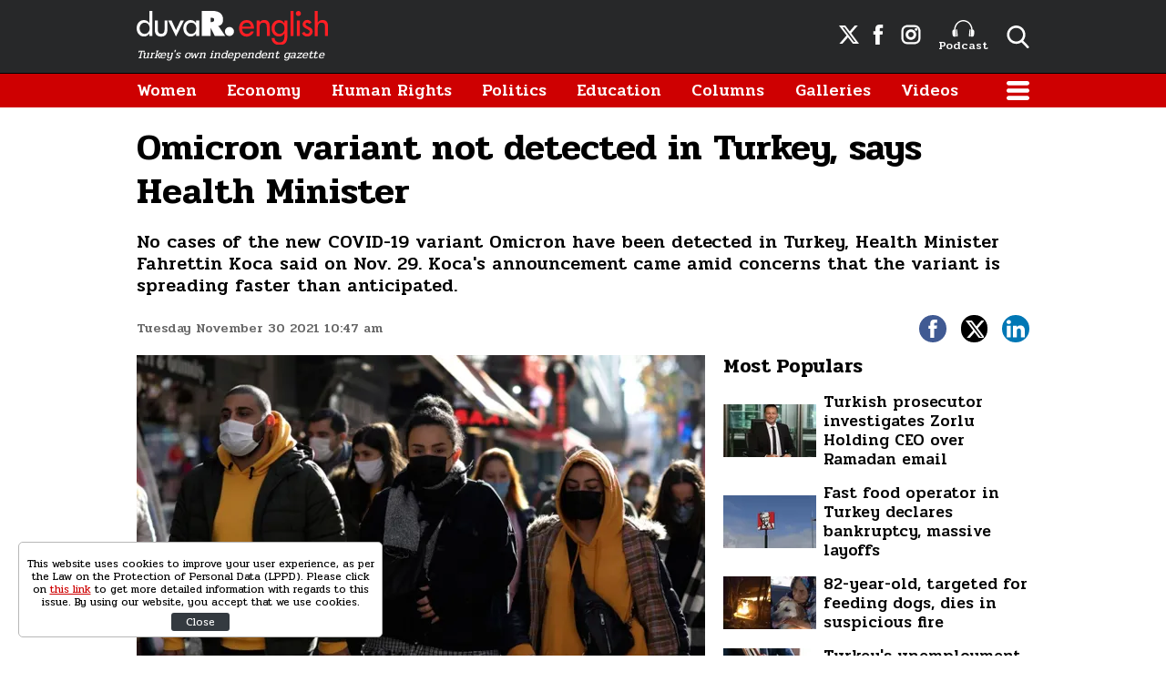

--- FILE ---
content_type: text/html; charset=utf-8
request_url: https://www.google.com/recaptcha/api2/aframe
body_size: 268
content:
<!DOCTYPE HTML><html><head><meta http-equiv="content-type" content="text/html; charset=UTF-8"></head><body><script nonce="VL6-BIoSYsEvH4ovAWpQLw">/** Anti-fraud and anti-abuse applications only. See google.com/recaptcha */ try{var clients={'sodar':'https://pagead2.googlesyndication.com/pagead/sodar?'};window.addEventListener("message",function(a){try{if(a.source===window.parent){var b=JSON.parse(a.data);var c=clients[b['id']];if(c){var d=document.createElement('img');d.src=c+b['params']+'&rc='+(localStorage.getItem("rc::a")?sessionStorage.getItem("rc::b"):"");window.document.body.appendChild(d);sessionStorage.setItem("rc::e",parseInt(sessionStorage.getItem("rc::e")||0)+1);localStorage.setItem("rc::h",'1769542395601');}}}catch(b){}});window.parent.postMessage("_grecaptcha_ready", "*");}catch(b){}</script></body></html>

--- FILE ---
content_type: application/javascript; charset=utf-8
request_url: https://fundingchoicesmessages.google.com/f/AGSKWxWUtcqlD7VR003CSU3Ezw4oJMLwy46x4rZ75YRe2bquV3BSbv4ZLr4SF9q8UbQmv-8atphUX1PeMRgr7hCY-7ZOkDZfYHNwzwjtqHbq65D_SCBIib_b6cf5HmtMZ-Fyyb7Q_h2e7Y3ExrKhLdl3e9RsMDYbTw-u8MFoN6OitaY2fYfOaiOwjpc4R2mi/_/adcontainer?/ads/js_/iframedartad./ad-label./ad_pir.
body_size: -1284
content:
window['2907f09d-057c-4152-91f9-700567e794e7'] = true;